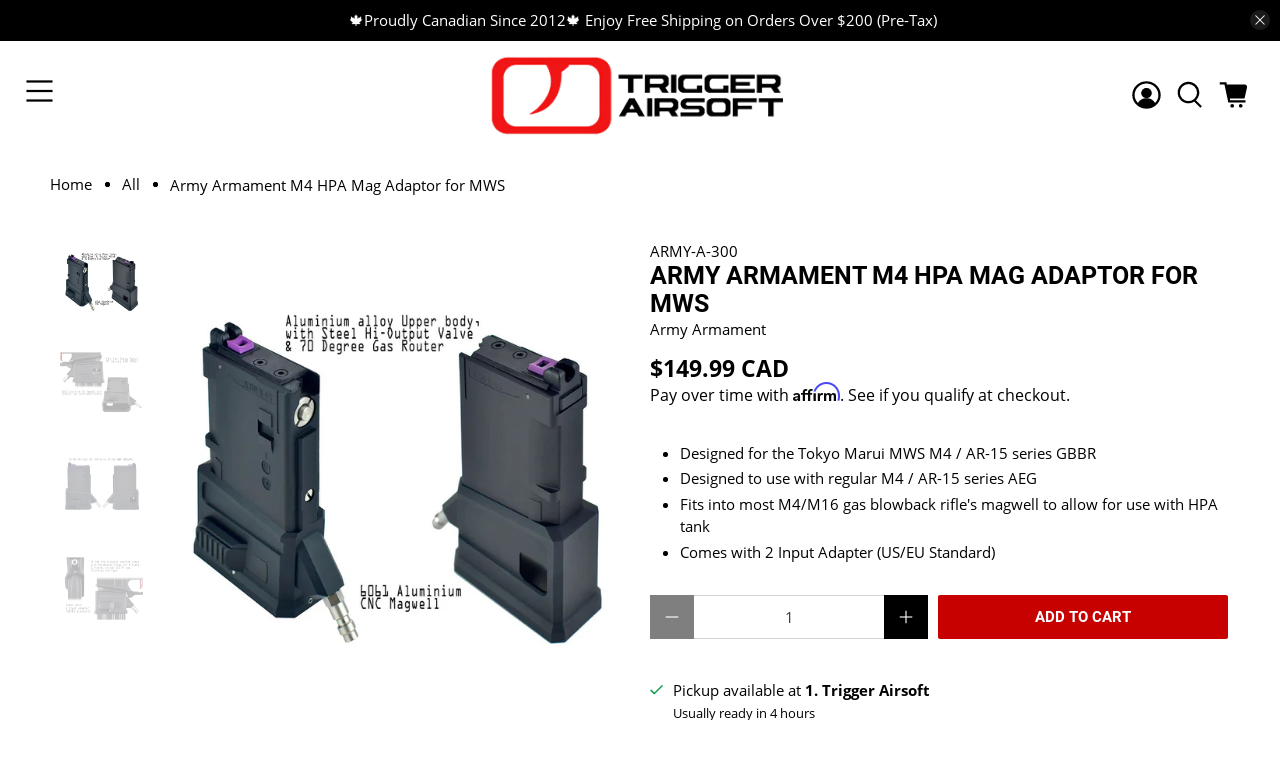

--- FILE ---
content_type: text/javascript; charset=utf-8
request_url: https://triggerairsoft.com/products/army-armament-m4-hpa-mag-adaptor-for-mws.js
body_size: 853
content:
{"id":8499836649712,"title":"Army Armament M4 HPA Mag Adaptor for MWS","handle":"army-armament-m4-hpa-mag-adaptor-for-mws","description":"\u003cul\u003e\n\u003cli\u003eDesigned for the Tokyo Marui MWS M4 \/ AR-15 series GBBR\u003c\/li\u003e\n\u003cli\u003eDesigned to use with regular M4 \/ AR-15 series AEG\u003c\/li\u003e\n\u003cli\u003eFits into most M4\/M16 gas blowback rifle's magwell to allow for use with HPA tank\u003c\/li\u003e\n\u003cli\u003eComes with 2 Input Adapter (US\/EU Standard)\u003c\/li\u003e\n\u003c\/ul\u003e","published_at":"2024-03-07T14:54:05-08:00","created_at":"2024-02-15T12:45:34-08:00","vendor":"Army Armament","type":"","tags":[],"price":14999,"price_min":14999,"price_max":14999,"available":true,"price_varies":false,"compare_at_price":null,"compare_at_price_min":0,"compare_at_price_max":0,"compare_at_price_varies":false,"variants":[{"id":45085482090736,"title":"Default Title","option1":"Default Title","option2":null,"option3":null,"sku":"ARMY-A-300","requires_shipping":true,"taxable":true,"featured_image":null,"available":true,"name":"Army Armament M4 HPA Mag Adaptor for MWS","public_title":null,"options":["Default Title"],"price":14999,"weight":0,"compare_at_price":null,"inventory_management":"shopify","barcode":"0000012845","requires_selling_plan":false,"selling_plan_allocations":[]}],"images":["\/\/cdn.shopify.com\/s\/files\/1\/0612\/0148\/1968\/files\/0001_1_2.jpg?v=1709697269","\/\/cdn.shopify.com\/s\/files\/1\/0612\/0148\/1968\/files\/0000_1_3.jpg?v=1709697269","\/\/cdn.shopify.com\/s\/files\/1\/0612\/0148\/1968\/files\/0002_1_1.jpg?v=1709697265","\/\/cdn.shopify.com\/s\/files\/1\/0612\/0148\/1968\/files\/0003_1_4.jpg?v=1709697264"],"featured_image":"\/\/cdn.shopify.com\/s\/files\/1\/0612\/0148\/1968\/files\/0001_1_2.jpg?v=1709697269","options":[{"name":"Title","position":1,"values":["Default Title"]}],"url":"\/products\/army-armament-m4-hpa-mag-adaptor-for-mws","media":[{"alt":null,"id":34739698696432,"position":1,"preview_image":{"aspect_ratio":1.0,"height":1000,"width":1000,"src":"https:\/\/cdn.shopify.com\/s\/files\/1\/0612\/0148\/1968\/files\/0001_1_2.jpg?v=1709697269"},"aspect_ratio":1.0,"height":1000,"media_type":"image","src":"https:\/\/cdn.shopify.com\/s\/files\/1\/0612\/0148\/1968\/files\/0001_1_2.jpg?v=1709697269","width":1000},{"alt":null,"id":34739698663664,"position":2,"preview_image":{"aspect_ratio":1.0,"height":1000,"width":1000,"src":"https:\/\/cdn.shopify.com\/s\/files\/1\/0612\/0148\/1968\/files\/0000_1_3.jpg?v=1709697269"},"aspect_ratio":1.0,"height":1000,"media_type":"image","src":"https:\/\/cdn.shopify.com\/s\/files\/1\/0612\/0148\/1968\/files\/0000_1_3.jpg?v=1709697269","width":1000},{"alt":null,"id":34739698729200,"position":3,"preview_image":{"aspect_ratio":1.0,"height":1000,"width":1000,"src":"https:\/\/cdn.shopify.com\/s\/files\/1\/0612\/0148\/1968\/files\/0002_1_1.jpg?v=1709697265"},"aspect_ratio":1.0,"height":1000,"media_type":"image","src":"https:\/\/cdn.shopify.com\/s\/files\/1\/0612\/0148\/1968\/files\/0002_1_1.jpg?v=1709697265","width":1000},{"alt":null,"id":34739698761968,"position":4,"preview_image":{"aspect_ratio":1.0,"height":1000,"width":1000,"src":"https:\/\/cdn.shopify.com\/s\/files\/1\/0612\/0148\/1968\/files\/0003_1_4.jpg?v=1709697264"},"aspect_ratio":1.0,"height":1000,"media_type":"image","src":"https:\/\/cdn.shopify.com\/s\/files\/1\/0612\/0148\/1968\/files\/0003_1_4.jpg?v=1709697264","width":1000}],"requires_selling_plan":false,"selling_plan_groups":[]}